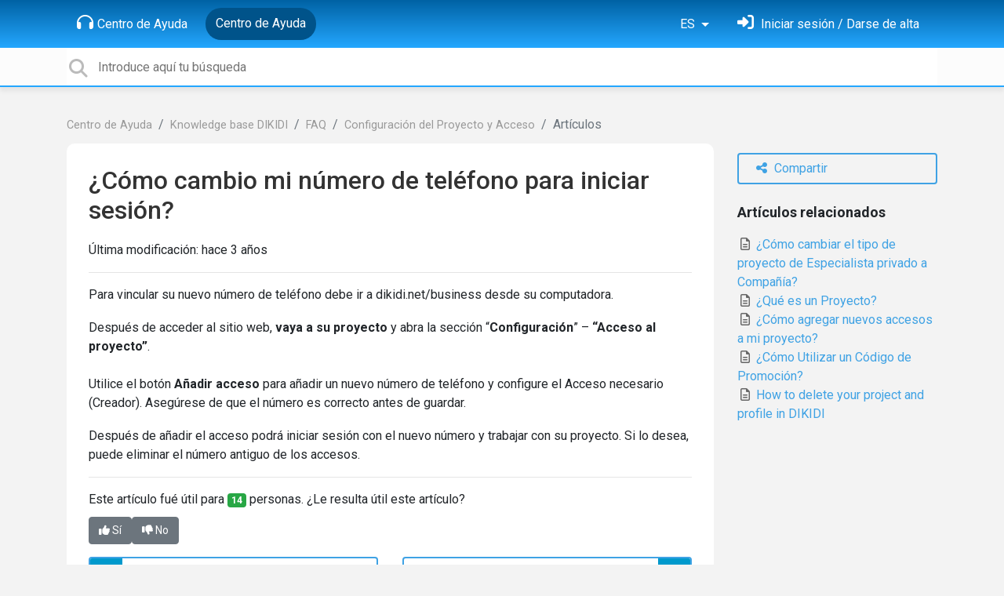

--- FILE ---
content_type: text/html; charset=utf-8
request_url: https://support.dikidi.net/es/knowledge-bases/6/articles/598-como-cambio-mi-numero-de-telefono-para-iniciar-sesion
body_size: 9562
content:
<!doctype html>
<html lang="es" dir="ltr" class="view-knowledgebase page-item " data-view="knowledgebase" data-page="item" data-forum="6" data-article="598" >
    <head>
        
        <meta charset="utf-8">
        <meta http-equiv="X-UA-Compatible" content="IE=edge">
        <link rel="canonical" href="https://support.dikidi.net/es/knowledge-bases/6/articles/598-como-cambio-mi-numero-de-telefono-para-iniciar-sesion"/>
        
        
        
        <meta name="viewport" content="width=device-width, initial-scale=1.0" />
        
        <link rel="shortcut icon" href="/s/attachments/32864/0/1/234b1bae0aa0dfdbbd41e5c0e38c92c1.png" />

        
<link href="/s/libs/bootstrap/4.3.1/bootstrap.min.css" rel="preload" as="style" onload="this.onload=null;this.rel='stylesheet'" />
<noscript><link href="/s/libs/bootstrap/4.3.1/bootstrap.min.css" rel="stylesheet" type="text/css" /></noscript>

        
<link href="/s/libs/fontawesome/6.5.2/css/all.min.swap.css" rel="preload" as="style" onload="this.onload=null;this.rel='stylesheet'" />
<noscript><link href="/s/libs/fontawesome/6.5.2/css/all.min.swap.css" rel="stylesheet" type="text/css" /></noscript>


        <link rel="stylesheet" href="/s/compress/css/output.aacb687d0e6a.css" type="text/css">

        
            <!-- Custom PROD CSS for portal -->
            
<link href="/s/css/portal/32864.1.css?version=1768658583" rel="preload" as="style" onload="this.onload=null;this.rel='stylesheet'" />
<noscript><link href="/s/css/portal/32864.1.css?version=1768658583" rel="stylesheet" type="text/css" /></noscript>

        

        

        <script>
        // GLOBAL VARS ON TOP ONLY
        // will move to global vars later
        var initqueue = [];
        if (typeof __subfolder == 'undefined') var __subfolder='';
        var _ue_globals=[];
        _ue_globals['is_staff'] = false;
        _ue_globals['user_id'] = 'None';
        _ue_globals['lang_code'] = 'es';
        _ue_globals['lang_direction'] = 'ltr';
        _ue_globals['datepicker_lang_code'] = 'es';
        _ue_globals['forum_selected'] = '6';
        _ue_globals['redactor_file_upload'] = false;
        _ue_globals['ue_version'] = 3;
        _ue_globals['max_image_upload_size'] = 5242880;
        _ue_globals['max_file_upload_size'] = 20971520;


        
        

        
        
        var _str_delete_confirmation_ = "¿Estás seguro de borrar esto?";
        
        function _checkYT(img){
            if(img.naturalHeight <= 90){
                var path = img.src;
                var altpath = path.replace('/maxresdefault.webp','/hqdefault.jpg').replace('/vi_webp/','/vi/');
                if (altpath != path){
                    img.src = altpath;
                }
            }
        }
        </script>

        <!-- Title for the page -->
<title>¿Cómo cambio mi número de teléfono para iniciar sesión? / DIKIDI</title>

	<meta name="description" content="Para vincular su nuevo número de teléfono debe ir a dikidi.net/business desde su computadora.Después de acceder al sitio web, vaya a su proyecto y abra la secci">


<!-- Fonts -->
<link href="https://fonts.gstatic.com" rel="preconnect">
<link href="https://fonts.googleapis.com/css?family=Roboto:400,500,600,700|Roboto+Condensed:700&display=swap" rel="preload" as="style" onload="this.onload=null;this.rel='stylesheet'"/>
<noscript>
    <link href="https://fonts.googleapis.com/css?family=Roboto:400,500,600,700|Roboto+Condensed:700&display=swap" rel="stylesheet" type="text/css" />
</noscript>

<!-- facebook share https://developers.facebook.com/docs/plugins/share-button/ -->
<meta property="og:url"           content="https://support.dikidi.net/es/knowledge-bases/6/articles/598-como-cambio-mi-numero-de-telefono-para-iniciar-sesion" />
<meta property="og:type"          content="website" />
<meta property="og:title"         content="¿Cómo cambio mi número de teléfono para iniciar sesión? / DIKIDI / DIKIDI" />
<meta property="og:description"   content="Para vincular su nuevo número de teléfono debe ir a dikidi.net/business desde su computadora.Después de acceder al sitio web, vaya a su proyecto y abra la secci" />
<meta property="og:image"         content="" />
        
            <script>
  function loadScript() {
        // Create a new script element
        var scriptElement = document.createElement('script');

        // Set the src attribute to your script file
        scriptElement.src = 'https://ru.msndr.net/subscriptions/cf6d1d84eaf3ea0b47ddcf8a8a32b541/425825/popup.js'; // Replace 'your-script.js' with your script's URL

        // Get the HTML element where you want to append the script by its id
        var container = document.getElementById('msndrPopup');

        // Append the script element to the container
        container.appendChild(scriptElement);
  }
        
        window.addEventListener('load', loadScript);
</script>
        
    
    </head>

    <body class="d-flex flex-column h-100">
        
        
        
        

        <div class="tmpl-layout">
	
	<header class="tmpl-header background-type-gradient">
	<!-- UE Navbar block -->
	<nav class="tmpl-navigation navbar navbar-expand-lg navbar-dark ue-section-navbar ue-section-navbar-only">
  <div class="container">
    <button class="navbar-toggler" type="button" data-toggle="collapse" data-target="#navbarNavDropdown" aria-controls="navbarNavDropdown" aria-expanded="false" aria-label="Toggle navigation">
      <span class="navbar-toggler-icon"></span>
    </button>
    <div class="collapse navbar-collapse" id="navbarNavDropdown">
      

    <ul class="navbar-nav">
      
          
          <li class="nav-item ue-nav-item-portal">
            
            <a class="nav-link" href="/"><i class="fas fa-headphones"></i>Centro de Ayuda</a>
            
          </li>
          

      
          
          <li class="nav-item ue-nav-item-knowledgebase active">
            
            <a class="nav-link" href="/es/knowledge-bases/6-knowledge-base-dikidi"><i class="fas fa-book"></i>Centro de Ayuda</a>
            
          </li>
          

      
    </ul>


    </div>
    <ul class="navbar-nav ml-auto ue-navbar-right-options">
        

<li class="nav-item dropdown language-selector">
  
    <a class="nav-link dropdown-toggle" data-toggle="dropdown" href="#" role="button" aria-haspopup="true" aria-expanded="false">
        ES
    </a>
    <div class="dropdown-menu">
      
        <a class="dropdown-item" dir="ltr" href="/en/knowledge-bases/6/articles/598-como-cambio-mi-numero-de-telefono-para-iniciar-sesion">English (EN)</a>
      
        <a class="dropdown-item" dir="ltr" href="/ru/knowledge-bases/6/articles/598-como-cambio-mi-numero-de-telefono-para-iniciar-sesion">Русский (RU)</a>
      
        <a class="dropdown-item" dir="ltr" href="/es/knowledge-bases/6/articles/598-como-cambio-mi-numero-de-telefono-para-iniciar-sesion">Español (ES)</a>
      
        <a class="dropdown-item" dir="ltr" href="/pt-br/knowledge-bases/6/articles/598-como-cambio-mi-numero-de-telefono-para-iniciar-sesion">Português (Brasil) (PT-BR)</a>
      
        <a class="dropdown-item" dir="ltr" href="/uk/knowledge-bases/6/articles/598-como-cambio-mi-numero-de-telefono-para-iniciar-sesion">‪Українська‬ (UK)</a>
      
        <a class="dropdown-item" dir="ltr" href="/tr/knowledge-bases/6/articles/598-como-cambio-mi-numero-de-telefono-para-iniciar-sesion">Türkçe (TR)</a>
      
    </div>
</li>


        
<li class="nav-item dropdown user-menu">

    <a class="nav-link" rel="nofollow" href="/user/login?next=/es/knowledge-bases/6/articles/598-como-cambio-mi-numero-de-telefono-para-iniciar-sesion" aria-label="Inicia sesión"><i class="fas fa-sign-in-alt"></i><span class="d-none d-md-inline"> Iniciar sesión / Darse de alta</span></a>

</li>

    </ul>
  </div>
</nav>
	<!-- /UE Navbar block -->

	
		
	

	<div class="tmpl-main-search ue-section-search">
  <div class="container">
    
<div id="ue_search" class="ue-module ue-module-search">
    <form action="/search" class="ue-module-search-form" autocomplete="off" id="ue-module-search-form" method="get">
        <input type="hidden" name="csrfmiddlewaretoken" value="vlB2vrWRDMtZ8jO7N3X8CwcIGkBkWmO0OC3oFPfXWS5Mj3dTSvYH1witn1evxoRG">
        <input type="hidden" name="forum_id" value="6"/>
        
        <input placeholder="Introduce aquí tu búsqueda" type="text" name="search" class="input-search" value="" autocomplete="off" data-action="ue-search" data-forum-id="6" data-result-limit="10" data-category-id="0">
    	<div class="ue-module-search-results"></div>
    </form>
</div>

  </div>
</div>
</header>
	<div class="ue-page mb-auto pt-4 pb-4">
		<div class="container">
			<div class="tmpl-knowledgebase-article">
	<nav aria-label="breadcrumb">
<ol class="breadcrumb">
  
    
    <li class="breadcrumb-item"><a href="/">Centro de Ayuda</a></li>
    
  
    
    <li class="breadcrumb-item"><a href="/es/knowledge-bases/6-knowledge-base-dikidi">Knowledge base DIKIDI</a></li>
    
  
    
    <li class="breadcrumb-item"><a href="/es/knowledge-bases/6-knowledge-base-dikidi/categories/102-faq/articles">FAQ</a></li>
    
  
    
    <li class="breadcrumb-item"><a href="/es/knowledge-bases/6-knowledge-base-dikidi/categories/116-configuracion-del-proyecto-y-acceso/articles">Configuración del Proyecto y Acceso</a></li>
    
  
    
    <li class="breadcrumb-item active" aria-current="page">Artículos</li>
    
  
</ol>
</nav>

	<div class="row">
		<div class="col-md-9 col-sm-9 col-xs-12">
	
			<div class="ue-module-panel-lg">
				<article>
					<h1 class="ue-title">¿Cómo cambio mi número de teléfono para iniciar sesión?</h1>
					<p>Última modificación: <time datetime="2023-06-05 01:56:39" title="5 de junio de 2023 01:56">hace 3 años</time></p>

					<div class="tmpl-tags-in-item ue-item-tags">
  
</div>

					<hr/>

					<div class="ue-content">
						<p>Para vincular su nuevo número de teléfono debe ir a dikidi.net/business desde su computadora.</p><p></p><p>Después de acceder al sitio web,<strong> vaya a su proyecto</strong> y abra la sección “<strong>Configuración</strong>” – <strong>“Acceso al proyecto”</strong>.</p><p><br></p><p> Utilice el botón <strong>Añadir acceso</strong> para añadir un nuevo número de teléfono y configure el Acceso necesario (Creador). Asegúrese de que el número es correcto antes de guardar.</p><p></p><p>Después de añadir el acceso podrá iniciar sesión con el nuevo número y trabajar con su proyecto. Si lo desea, puede eliminar el número antiguo de los accesos.</p>
					</div>

			        
<div class="custom-fields">
  
</div>


	                

				</article>

				<hr/>

				
<div class="ue-voting-article voting-view-default voting-type-all" data-article-id="598">
    Este artículo fué útil para <span class="article-vote-count">14</span> personas.

    ¿Le resulta útil este artículo?
    <div class="ue-vote-buttons">
        <div class="ue-vote-positive">
            <button data-action="vote" data-vote-value="1" class="btn"><i class="fas fa-thumbs-up"></i> Sí</button>
        </div>
        
        <div class="ue-vote-negative">
            <button class="btn" data-action="vote" data-vote-value="-1" onclick="$('.ue-helpdesk-buttons').show();"><i class="fas fa-thumbs-down"></i> No</button>
        </div>
        
        <div class="ue-vote-cancel">
            <button data-action="vote" data-vote-value="0" class="btn">Deshacer</button>
        </div>
        
    </div>
    
</div>



				

<div class="item-prev-next-links">

  <div class="item-prev">
  
  <a href="/es/knowledge-bases/6/articles/785-como-utilizar-un-codigo-de-promocion" class="btn btn-primary btn-labeled btn-labeled-left"><span class="ue-btn-label ue-btn-label-left"><i class="fas fa-angle-double-left"></i></span><span class="ue-btn-text">¿Cómo Utilizar un Código de Promoción?</span></a>
  
  </div>

  <div class="item-next">
  
  <a href="/es/knowledge-bases/6/articles/784-como-agregar-nuevos-accesos-a-mi-proyecto" class="btn btn-primary btn-labeled btn-labeled-right"><span class="ue-btn-text">¿Cómo agregar nuevos accesos a mi proyecto?</span><span class="ue-btn-label ue-btn-label-right"><i class="fas fa-angle-double-right"></i></span></a>
  
  </div>

</div>


			</div>
		</div>

		<div class="col-md-3 col-sm-3 col-xs-12 ue-side-panel">
			<aside>
				<div class="ue-item-actions">
					
  
    <div class="tmpl-share-item ue-item-action ue-share ue-align-right">
      <button class="btn btn-primary btn-share" data-action="ue-share-object">
        <i class="fas fa-share-alt"></i>
        <span>Compartir</span>
      </button>
      
<div class="ue-share-panel">
    
    <a class="ue-share-facebook" data-action='ue-save-share' data-share-type='facebook' href="https://www.facebook.com/sharer/sharer.php?u=https%3A//support.dikidi.net/es/knowledge-bases/6/articles/598-como-cambio-mi-numero-de-telefono-para-iniciar-sesion" target="_blank" rel="noopener noreferrer"><span class="fa-stack fa-lg"><i class="fas fa-circle fa-stack-2x color-facebook"></i><i class="fab fa-facebook-f fa-stack-1x fa-inverse"></i></span></a>
    
    
    <a class="ue-share-twitter" data-action='ue-save-share' data-share-type='twitter' href="https://x.com/home?status=" target="_blank" rel="noopener noreferrer"><span class="fa-stack fa-lg"><i class="fas fa-circle fa-stack-2x color-twitter"></i><i class="fab fa-x-twitter fa-stack-1x fa-inverse"></i></span></a>
    
    
    <a class="ue-share-linkedin" data-action='ue-save-share' data-share-type='linkedin' href="https://www.linkedin.com/shareArticle?mini=true&url=https%3A//support.dikidi.net/es/knowledge-bases/6/articles/598-como-cambio-mi-numero-de-telefono-para-iniciar-sesion&title=&summary=&source=" target="_blank" rel="noopener noreferrer"><span class="fa-stack fa-lg"><i class="fas fa-circle fa-stack-2x color-linkedin"></i><i class="fab fa-linkedin-in fa-stack-1x fa-inverse"></i></span></a>
    
    
    <!--<a class="ue-print" href="javascript:print();" target="_blank"><i class="fa-fw fas fa-print"></i></a>-->

</div>

    </div>
  

				</div>

				<div class="ue-module">
					

<div class="ue-related-articles">
  <div class="header">Artículos relacionados</div>
  
    <div><a href="/es/knowledge-bases/6/articles/601-como-cambiar-el-tipo-de-proyecto-de-especialista-privado-a-compania"><i class="fa-fw far fa-file-alt article-icon"></i> ¿Cómo cambiar el tipo de proyecto de Especialista privado a Compañía?</a></div>
  
    <div><a href="/es/knowledge-bases/6/articles/783-que-es-un-proyecto"><i class="fa-fw far fa-file-alt article-icon"></i> ¿Qué es un Proyecto?</a></div>
  
    <div><a href="/es/knowledge-bases/6/articles/784-como-agregar-nuevos-accesos-a-mi-proyecto"><i class="fa-fw far fa-file-alt article-icon"></i> ¿Cómo agregar nuevos accesos a mi proyecto?</a></div>
  
    <div><a href="/es/knowledge-bases/6/articles/785-como-utilizar-un-codigo-de-promocion"><i class="fa-fw far fa-file-alt article-icon"></i> ¿Cómo Utilizar un Código de Promoción?</a></div>
  
    <div><a href="/es/knowledge-bases/6/articles/934-how-to-delete-your-project-and-profile-in-dikidi"><i class="fa-fw far fa-file-alt article-icon"></i> How to delete your project and profile in DIKIDI</a></div>
  
</div>

				</div>
			</aside>
		</div>
	</div>
</div>
		</div>
	</div>
	<div class="tmpl-footer">
	<!-- ue-section-custom-footer -->
	
		
	
	<!-- /ue-section-custom-footer -->

	<!-- ue-section-footer - DO NOT REMOVE IF YOUR PLAN HAS NO WHITE-LABEL OPTION! -->
	
<footer class="ue-section-footer py-2 footer text-center">
  <div class="container">
    Portal de soporte a cliente creado por <a href="https://userecho.com?pcode=pwbue_label_dikidi&amp;utm_source=pblv5&amp;utm_medium=cportal&amp;utm_campaign=pbue" target="_blank" rel="noopener noreferrer">UserEcho</a>
  </div>
</footer>

	<!-- /ue-section-footer -->
</div>
</div>

        
        <script src="/s/libs/jquery/3.6.0/jquery.min.js"></script>
        
        <script src="/s/libs/popper.js/1.15.0/popper.min.js"></script>
        <script src="/s/libs/bootstrap/4.3.1/bootstrap.min.js"></script>

        <script src="/s/compress/js/output.8a4356958260.js"></script>

        <script>
            
            Sentry.init({ dsn: 'https://d6e663a43b37aa5393452888c008fea9@sentry.userecho.com/7' });
            Sentry.configureScope(function(scope){
                scope.setUser({"id": "None","username": ""});
                scope.setExtra("project_id", "32864");
            });
        </script>
  
        
          
            <script src="/s/libs/bootstrap-datepicker/1.7.0/locales/bootstrap-datepicker.es.min.js"></script>
          
        

        

        
<script>
$(document).ready(function() {
    


    
});


</script>


        
        <input type="hidden" name="csrfmiddlewaretoken" value="fy0SV7ypFA7LRvoK8feCOLsdVezguxVDyPse5vRvYGJy2fNwdHfbdLyYCVcr5zYj">

        
        <!-- JSI18N START -->
<script>
'use strict';
{
  const globals = this;
  const django = globals.django || (globals.django = {});

  
  django.pluralidx = function(n) {
    const v = (n != 1);
    if (typeof v === 'boolean') {
      return v ? 1 : 0;
    } else {
      return v;
    }
  };
  

  /* gettext library */

  django.catalog = django.catalog || {};
  
  const newcatalog = {
    "%(sel)s of %(cnt)s selected": [
      "%(sel)s de %(cnt)s seleccionado",
      "%(sel)s de  %(cnt)s seleccionados"
    ],
    "%s selected option not visible": [
      "%s opci\u00f3n seleccionada no visible",
      "%s opciones seleccionadas no visibles"
    ],
    "6 a.m.": "6 a.m.",
    "6 p.m.": "6 p.m.",
    "Accept if you want to remove these marks": "Acepta si quieres remover estas marcas",
    "Alert": "Alerta",
    "All": "Todo",
    "Anonymous": "An\u00f3nimo",
    "April": "Abril",
    "Are you sure you want to close the chat with this user?": "Est\u00e1 usted seguro de que quiere finalizar la charla con este usuario?",
    "Are you sure you want to delete this object?": "\u00bfEst\u00e1s seguro de borrar esto?",
    "Are you sure you want to do this?": "\u00bfEst\u00e1s seguro de hacer esto?",
    "August": "Agosto",
    "Available %s": "%s Disponibles",
    "Cancel": "Cancelar",
    "Choose": "Elegir",
    "Choose a Date": "Elija una Fecha",
    "Choose a Time": "Elija una Hora",
    "Choose a time": "Elija una hora",
    "Choose all": "Selecciona todos",
    "Chosen %s": "%s elegidos",
    "Clear": "Borrar",
    "Click to choose all %s at once.": "Haga clic para seleccionar todos los %s de una vez",
    "Click to remove all chosen %s at once.": "Haz clic para eliminar todos los %s elegidos",
    "Close": "Cerrar",
    "Confirm": "confirmar",
    "Copied!": "Copiado!",
    "Copy": "Copiar",
    "December": "Diciembre",
    "Do you want to delete this tag from topic?": "\u00bfDesea eliminar esta etiqueta del tema?",
    "Duplicate": "Duplicado",
    "February": "Febrero",
    "Filter": "Filtro",
    "Friday": "Viernes",
    "Hide": "Ocultar",
    "Inappropriate": "Inadecuado",
    "Information how to reset your password has been sent to your email.": "La informaci\u00f3n sobre c\u00f3mo resetear la contrase\u00f1a ha sido enviada a tu correo",
    "Input your email": "Introduzca su correo electr\u00f3nico",
    "Invalid value": "Valor no permitido",
    "January": "Enero",
    "July": "Julio",
    "June": "Junio",
    "Knowledge base": "Base de conocimientos",
    "Loading": "Carga",
    "March": "Marzo",
    "May": "Mayo",
    "Midnight": "Medianoche",
    "Monday": "Lunes",
    "No": "No",
    "Noon": "Mediod\u00eda",
    "Not selected": "No Seleccionado",
    "Note: You are %s hour ahead of server time.": [
      "Nota: Usted esta a %s horas por delante de la hora del servidor.",
      "Nota: Usted va %s horas por delante de la hora del servidor."
    ],
    "Note: You are %s hour behind server time.": [
      "Nota: Usted esta a %s hora de retraso de tiempo de servidor.",
      "Nota: Usted va %s horas por detr\u00e1s de la hora del servidor."
    ],
    "November": "Noviembre",
    "Now": "Ahora",
    "October": "Octubre",
    "Please check cookies are enabled then refresh the page.": "Por favor, compruebe que las cookies est\u00e1n activadas y actualice la p\u00e1gina.",
    "Quote": "Cita",
    "Regular topics": "Informaci\u00f3n habitual",
    "Remove": "Eliminar",
    "Remove all": "Eliminar todos",
    "Saturday": "S\u00e1bado",
    "Save": "Guardar",
    "Search": "B\u00fasqueda",
    "September": "Septiembre",
    "Show": "Mostrar",
    "Show more": "Mostrar m\u00e1s",
    "Spam": "Correo basura",
    "Spoiler": "Spoiler",
    "Sunday": "Domingo",
    "The comment has been deleted": "El comentario ha sido borrado",
    "The topic has been updated! We've reloaded it for you.": "El tema ha sido actualizado! Lo hemos vuelto a cargar para ti.",
    "This is the list of available %s. You may choose some by selecting them in the box below and then clicking the \"Choose\" arrow between the two boxes.": "Esta es la lista de %s disponibles. Puede elegir algunos seleccion\u00e1ndolos en la caja inferior y luego haciendo clic en la flecha \"Elegir\" que hay entre las dos cajas.",
    "This is the list of chosen %s. You may remove some by selecting them in the box below and then clicking the \"Remove\" arrow between the two boxes.": "Esta es la lista de los %s elegidos. Puede elmininar algunos seleccion\u00e1ndolos en la caja inferior y luego haciendo click en la flecha \"Eliminar\" que hay entre las dos cajas.",
    "This object has been marked by users because you have selected users moderation": "Esto ha sido marcado por los usuario porque tu tienes seleccionado la moderaci\u00f3n de usuarios",
    "Thursday": "Jueves",
    "Tickets": "Tickets",
    "Today": "Hoy",
    "Tomorrow": "Ma\u00f1ana",
    "Topic marked as draft": "Informaci\u00f3n marcada como borrador",
    "Topic published": "Informaci\u00f3n publicada",
    "Tuesday": "Martes",
    "Type into this box to filter down the list of available %s.": "Escriba en este cuadro para filtrar la lista de %s disponibles",
    "Type into this box to filter down the list of selected %s.": "Escriba en este cuadro para filtrar la lista de %s seleccionados.",
    "Unable to check email. Error code: ": "No se puede comprobar el correo electr\u00f3nico. C\u00f3digo de error:",
    "User has been invited": "Se ha invitado al usuario",
    "We've sent confirmation letter. Check your email.": "Hemos enviado el mensaje de confirmaci\u00f3n. Compruebe su correo electr\u00f3nico.",
    "Wednesday": "Mi\u00e9rcoles",
    "Would you like to reset password for your account?": "\u00bfQuieres restablecer la contrase\u00f1a?",
    "Yes": "S\u00ed",
    "Yesterday": "Ayer",
    "You have selected an action, and you haven\u2019t made any changes on individual fields. You\u2019re probably looking for the Go button rather than the Save button.": "Ha seleccionado una acci\u00f3n y no ha realizado ning\u00fan cambio en campos individuales. Probablemente est\u00e9 buscando el bot\u00f3n 'Ir' en lugar del bot\u00f3n 'Guardar'.",
    "You have selected an action, but you haven\u2019t saved your changes to individual fields yet. Please click OK to save. You\u2019ll need to re-run the action.": "Ha seleccionado una acci\u00f3n, pero a\u00fan no ha guardado los cambios en los campos individuales. Haga clic en Aceptar para guardar. Deber\u00e1 volver a ejecutar la acci\u00f3n.",
    "You have unsaved changes on individual editable fields. If you run an action, your unsaved changes will be lost.": "Tiene cambios sin guardar en campos editables individuales. Si ejecuta una acci\u00f3n, los cambios no guardados se perder\u00e1n.",
    "abbrev. day Friday\u0004Fri": "Vie",
    "abbrev. day Monday\u0004Mon": "Lun",
    "abbrev. day Saturday\u0004Sat": "S\u00e1b",
    "abbrev. day Sunday\u0004Sun": "Dom",
    "abbrev. day Thursday\u0004Thur": "Jue",
    "abbrev. day Tuesday\u0004Tue": "Mar",
    "abbrev. day Wednesday\u0004Wed": "Mie",
    "abbrev. month April\u0004Apr": "Abr",
    "abbrev. month August\u0004Aug": "Ago",
    "abbrev. month December\u0004Dec": "Dic",
    "abbrev. month February\u0004Feb": "Feb",
    "abbrev. month January\u0004Jan": "Ene",
    "abbrev. month July\u0004Jul": "Jul",
    "abbrev. month June\u0004Jun": "Jun",
    "abbrev. month March\u0004Mar": "Mar",
    "abbrev. month May\u0004May": "May",
    "abbrev. month November\u0004Nov": "Nov",
    "abbrev. month October\u0004Oct": "Oct",
    "abbrev. month September\u0004Sep": "Sep",
    "close all": "cerrar todo",
    "one letter Friday\u0004F": "V",
    "one letter Monday\u0004M": "L",
    "one letter Saturday\u0004S": "S",
    "one letter Sunday\u0004S": "D",
    "one letter Thursday\u0004T": "J",
    "one letter Tuesday\u0004T": "M",
    "one letter Wednesday\u0004W": "M",
    "selected": "seleccionado",
    "topic forum changed": "Ha cambiado el post del foro"
  };
  for (const key in newcatalog) {
    django.catalog[key] = newcatalog[key];
  }
  

  if (!django.jsi18n_initialized) {
    django.gettext = function(msgid) {
      const value = django.catalog[msgid];
      if (typeof value === 'undefined') {
        return msgid;
      } else {
        return (typeof value === 'string') ? value : value[0];
      }
    };

    django.ngettext = function(singular, plural, count) {
      const value = django.catalog[singular];
      if (typeof value === 'undefined') {
        return (count == 1) ? singular : plural;
      } else {
        return value.constructor === Array ? value[django.pluralidx(count)] : value;
      }
    };

    django.gettext_noop = function(msgid) { return msgid; };

    django.pgettext = function(context, msgid) {
      let value = django.gettext(context + '\x04' + msgid);
      if (value.includes('\x04')) {
        value = msgid;
      }
      return value;
    };

    django.npgettext = function(context, singular, plural, count) {
      let value = django.ngettext(context + '\x04' + singular, context + '\x04' + plural, count);
      if (value.includes('\x04')) {
        value = django.ngettext(singular, plural, count);
      }
      return value;
    };

    django.interpolate = function(fmt, obj, named) {
      if (named) {
        return fmt.replace(/%\(\w+\)s/g, function(match){return String(obj[match.slice(2,-2)])});
      } else {
        return fmt.replace(/%s/g, function(match){return String(obj.shift())});
      }
    };


    /* formatting library */

    django.formats = {
    "DATETIME_FORMAT": "j \\d\\e F \\d\\e Y \\a \\l\\a\\s H:i",
    "DATETIME_INPUT_FORMATS": [
      "%d/%m/%Y %H:%M:%S",
      "%d/%m/%Y %H:%M:%S.%f",
      "%d/%m/%Y %H:%M",
      "%d/%m/%y %H:%M:%S",
      "%d/%m/%y %H:%M:%S.%f",
      "%d/%m/%y %H:%M",
      "%Y-%m-%d %H:%M:%S",
      "%Y-%m-%d %H:%M:%S.%f",
      "%Y-%m-%d %H:%M",
      "%Y-%m-%d"
    ],
    "DATE_FORMAT": "j \\d\\e F \\d\\e Y",
    "DATE_INPUT_FORMATS": [
      "%d/%m/%Y",
      "%d/%m/%y",
      "%Y-%m-%d"
    ],
    "DECIMAL_SEPARATOR": ",",
    "FIRST_DAY_OF_WEEK": 1,
    "MONTH_DAY_FORMAT": "j \\d\\e F",
    "NUMBER_GROUPING": 3,
    "SHORT_DATETIME_FORMAT": "d/m/Y H:i",
    "SHORT_DATE_FORMAT": "d/m/Y",
    "THOUSAND_SEPARATOR": "\u00a0",
    "TIME_FORMAT": "H:i",
    "TIME_INPUT_FORMATS": [
      "%H:%M:%S",
      "%H:%M:%S.%f",
      "%H:%M"
    ],
    "YEAR_MONTH_FORMAT": "F \\d\\e Y"
  };

    django.get_format = function(format_type) {
      const value = django.formats[format_type];
      if (typeof value === 'undefined') {
        return format_type;
      } else {
        return value;
      }
    };

    /* add to global namespace */
    globals.pluralidx = django.pluralidx;
    globals.gettext = django.gettext;
    globals.ngettext = django.ngettext;
    globals.gettext_noop = django.gettext_noop;
    globals.pgettext = django.pgettext;
    globals.npgettext = django.npgettext;
    globals.interpolate = django.interpolate;
    globals.get_format = django.get_format;

    django.jsi18n_initialized = true;
  }
};

</script>
<!-- JSI18N END -->

        <!-- add chat support to the portal -->

        
        <script>
            $(document).ready(function() {
                try{
                    if (window.location !== window.parent.location){
                        window.parent.postMessage(['ue_widget_loaded',''], '*');
                    }
                } catch (e) {}

                
                if ($.inArray( $("html").attr("data-page"), [ 'topic', 'article', 'ticket', 'item']) != -1){
                    initImageZoom($('.ue-content img'));
                }

                // tmp: will move to the form later
                if ($("html[data-page='new'][data-view='helpdesk']").length > 0){
                    $('textarea#id_description').closest('.form-group').append($("<div class=\"field-actions\"><button class=\"btn btn-file-upload\" onclick=\"$(this).closest('.form-group').find('.redactor-toolbar a[data-re-name=file]')[0].click();return false;\"><i class=\"fas fa-upload\"></i> Subir archivo</button></div>"));
                }

            });


            

        
        $(document).ready(function(){
            $( "#id_topic_form[data-mode='new']" ).submit(function( event ) {
                try{
                    var user_env_json = getUserEnv();
                    
                    
                    $(this).find('#id_user_env').val(JSON.stringify(user_env_json));
                } catch (e) {}
            })
        });

        </script>



        

  <!-- USERECHO GA4 Google tag (gtag.js) -->
  
  
  <script async src="https://www.googletagmanager.com/gtag/js?id=G-KV4LQFT7ZN&l=dataLayerUE"></script>
  <script>
    window.dataLayerUE = window.dataLayerUE || []
    function ue_gtag_ga4() {
      dataLayerUE.push(arguments)
    }
    ue_gtag_ga4('js', new Date())
    ue_gtag_ga4('config', 'G-KV4LQFT7ZN', {
      ue_server_name: 'ru1',
      ue_project_id: '32864'
    })
  </script>

  <script>
    function uegtagSend(action, params) {
      ue_gtag_ga4('send', action, params)
    }
    function trackEvent(category, action, label) {
      uegtagSend('event', { eventCategory: category, eventAction: action, eventLabel: label })
    }
    function gaTrackSearch(forum_id, search_path, search_text) {
      if (!search_text) return
      uegtagSend('search', search_text.toLowerCase())
    }
    function gaTrackSearchV3(search_text) {
      // uses for ue v3
      if (!search_text) return
      uegtagSend('search', search_text.toLowerCase())
    }
  </script>


        
        
        <div id="confirm_dialog" class="modal fade" tabindex="-1" role="dialog">
  <div class="modal-dialog" role="document">
    <div class="modal-content">
      <div class="modal-header">
        <h5 class="modal-title">confirmar</h5>
        <button type="button" class="close" data-dismiss="modal" aria-label="Close"></button>
      </div>
      <div class="modal-body confirm-dialog-message">
      </div>
      <div class="modal-footer">
        <button type="button" class="btn btn-primary confirm-dialog-btn-yes">Sí</button>
        <button type="button" class="btn confirm-dialog-btn-no" data-dismiss="modal">No</button>
      </div>
    </div>
  </div>
</div>

        
    </body>
</html>
